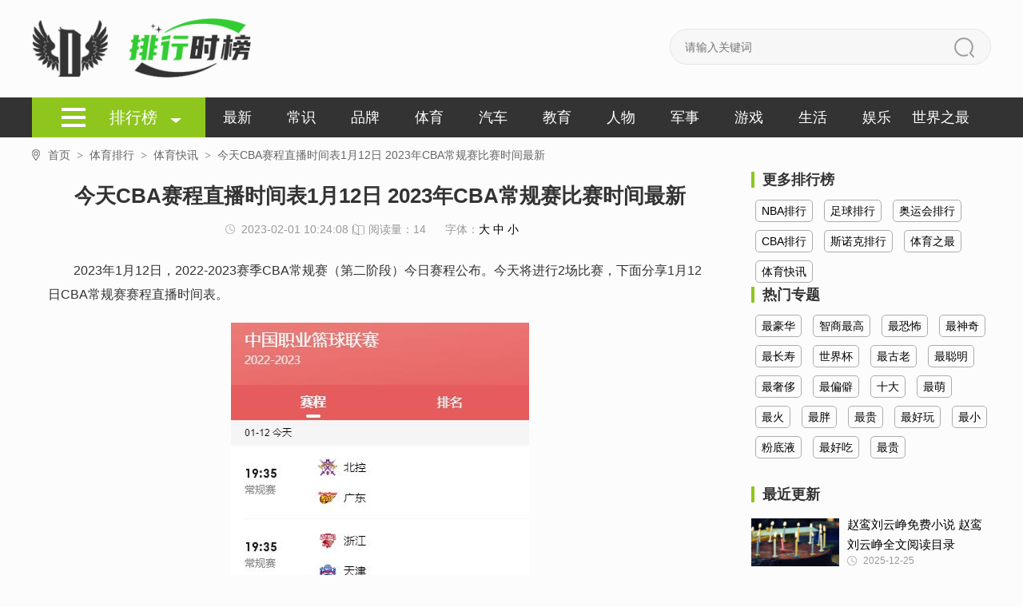

--- FILE ---
content_type: text/html;charset=utf-8
request_url: https://www.phsb.com/html/435/434579.html
body_size: 5882
content:
<!DOCTYPE html>
<html lang="zh-CN">
<head>
<meta charset="UTF-8">
<meta name="applicable-device" content="pc">
<meta http-equiv="Cache-Control" content="no-transform" />
<meta http-equiv="Cache-Control" content="no-siteapp" />
<title>今天CBA赛程直播时间表1月12日 2023年CBA常规赛比赛时间最新-排行时报</title>
<meta name="keywords" content="今天CBA赛程直播时间表1月12日 2023年CBA常规赛比赛时间最新" />
<meta name="description" content="2023年1月12日，2022-2023赛季CBA常规赛（第二阶段）今日赛程公布。今天将进行2场比赛，下面分享1月12日CBA常规赛赛程直播时间表。2022-2023赛季CBA常规赛赛程比赛直播时间表（1月12日）第一场-19:35-北控男篮VS广东男篮第二场-19:35-浙江男篮VS天津男篮以上就..." />
<meta http-equiv="mobile-agent" content="format=html5; url=https://m.phsb.com/html/435/434579.html" />
<meta http-equiv="mobile-agent" content="format=xhtml; url=https://m.phsb.com/html/435/434579.html" />
<link rel="shortcut icon" href="/favicon.ico" />
<link rel="stylesheet" href="/css/style.css">
<script type="text/javascript" src="/js/jquery-1.11.0.min.js"></script>
<script type="text/javascript">
    (function(){var ua=navigator.userAgent.toLowerCase();var bIsIpad=ua.match(/ipad/i)=="ipad";var bIsIphoneOs=ua.match(/iphone os/i)=="iphone os";var bIsAndroid=ua.match(/android/i)=="android";var bIsWM=ua.match(/windows mobile/i)=="windows mobile";if(bIsIpad||bIsIphoneOs||bIsAndroid||bIsWM){window.location.href="https://m.phsb.com/html/435/434579.html"}})();
</script> 
</head>
<body>
<header>
<div class="content top-logo clearfix"><a href="https://www.phsb.com" title="排行时报"><img src="/images/logo.png" alt="排行时报"></a>
<div class="seek">
<form action="/s.php" method="GET">
<input class="seek-case" type="text" name="k" placeholder="请输入关键词" value="">
<button class="seek-sub" type="submit"></button>
</form>
</div>
</div>
<nav>
<div class="content clearfix">
<div class="phb-columns">
<a href="/"><span class="phb-columns-content" style="color:#fff;">排行榜</span></a>
<div class="phb-columns-list">
<a href="https://www.phsb.com/sjzz/zhongguozhizui/" title="中国之最排行">中国之最排行</a>
<a href="https://www.phsb.com/sjzz/dongwuzhizui/" title="动物之最排行">动物之最排行</a>
<a href="https://www.phsb.com/sjzz/zhiwuzhizui/" title="植物之最排行">植物之最排行</a>
<a href="https://www.phsb.com/sjzz/jinisishijiejilu/" title="吉尼斯世界纪录排行">吉尼斯世界纪录排行</a>
<a href="https://www.phsb.com/sjzz/renleizhizui/" title="人类之最排行">人类之最排行</a>
<a href="https://www.phsb.com/sjzz/dilizhizui/" title="地理之最排行">地理之最排行</a>
<a href="https://www.phsb.com/sjzz/ziranzhizui/" title="自然之最排行">自然之最排行</a>
<a href="https://www.phsb.com/renwu/fuhaopaihang/" title="富豪排行">富豪排行</a>
<a href="https://www.phsb.com/renwu/meinvpaihang/" title="美女排行">美女排行</a>
<a href="https://www.phsb.com/renwu/shuaigepaihang/" title="帅哥排行">帅哥排行</a>
<a href="https://www.phsb.com/renwu/wanghongpaihang/" title="网红排行">网红排行</a>
<a href="https://www.phsb.com/renwu/lishirenwupaihang/" title="历史人物排行">历史人物排行</a>
<a href="https://www.phsb.com/renwu/mingxingpaihang/" title="明星排行">明星排行</a>
<a href="https://www.phsb.com/pinpai/canyinpaihang/" title="餐饮排行">餐饮排行</a>
<a href="https://www.phsb.com/pinpai/zhuangxiuhangye/" title="装修行业排行">装修行业排行</a>
<a href="https://www.phsb.com/pinpai/muyingyongpin/" title="母婴用品排行">母婴用品排行</a>
<a href="https://www.phsb.com/pinpai/shipinyinliao/" title="食品饮料排行">食品饮料排行</a>
<a href="https://www.phsb.com/pinpai/meironghuazhuang/" title="美容化妆排行">美容化妆排行</a>
<a href="https://www.phsb.com/pinpai/jiajujiadian/" title="家具家电排行">家具家电排行</a>
<a href="https://www.phsb.com/pinpai/bangongyongpin/" title="办公用品排行">办公用品排行</a>
<a href="https://www.phsb.com/pinpai/qicheyongpin/" title="汽车用品排行">汽车用品排行</a>
<a href="https://www.phsb.com/pinpai/jiatingyongpin/" title="家庭用品排行">家庭用品排行</a>
<a href="https://www.phsb.com/yule/xiaoshuopaihang/" title="小说排行">小说排行</a>
<a href="https://www.phsb.com/yule/dianshijupaihang/" title="电视剧排行">电视剧排行</a>
<a href="https://www.phsb.com/yule/dianyingpaihang/" title="电影排行">电影排行</a>
<a href="https://www.phsb.com/yule/yinyuepaihang/" title="音乐排行">音乐排行</a>
<a href="https://www.phsb.com/yule/zongyijiemupaihang/" title="综艺节目排行">综艺节目排行</a>
<a href="https://www.phsb.com/yule/dongmanpaihang/" title="动漫排行">动漫排行</a>
<a href="https://www.phsb.com/shenghuo/lvyoujingdian/" title="旅游景点排行">旅游景点排行</a>
<a href="https://www.phsb.com/shenghuo/chengshi/" title="城市排行">城市排行</a>
<a href="https://www.phsb.com/shenghuo/fangdichan/" title="房地产排行">房地产排行</a>
<a href="https://www.phsb.com/shenghuo/chongwu/" title="宠物排行">宠物排行</a>
<a href="https://www.phsb.com/shenghuo/meishi/" title="美食排行">美食排行</a>
<a href="https://www.phsb.com/shenghuo/shechipin/" title="奢侈品排行">奢侈品排行</a>
<a href="https://www.phsb.com/shenghuo/jiudian/" title="酒店排行">酒店排行</a>
<a href="https://www.phsb.com/youxi/wangyeyouxi/" title="网页游戏排行">网页游戏排行</a>
<a href="https://www.phsb.com/youxi/danjiyouxi/" title="单机游戏排行">单机游戏排行</a>
<a href="https://www.phsb.com/youxi/ertongyouxi/" title="儿童游戏排行">儿童游戏排行</a>
<a href="https://www.phsb.com/youxi/shoujiyouxi/" title="手机游戏排行">手机游戏排行</a>
<a href="https://www.phsb.com/sjzz/shidapaihang/" title="十大排名">十大排名</a>
<a href="https://www.phsb.com/jiaoyu/xiaoxue/" title="小学排行">小学排行</a>
<a href="https://www.phsb.com/jiaoyu/chuzhong/" title="初中排名">初中排名</a>
<a href="https://www.phsb.com/jiaoyu/gaozhong/" title="高中排名">高中排名</a>
<a href="https://www.phsb.com/jiaoyu/liuxuejigou/" title="留学机构排名">留学机构排名</a>
<a href="https://www.phsb.com/jiaoyu/jixiao/" title="技校排名">技校排名</a>
<a href="https://www.phsb.com/jiaoyu/gaoxiaopaihang/" title="高校排行">高校排行</a>
<a href="https://www.phsb.com/jiaoyu/peixunjigou/" title="培训机构排名">培训机构排名</a>
<a href="https://www.phsb.com/jiaoyu/daxuezhuanye/" title="大学专业排行">大学专业排行</a>
<a href="https://www.phsb.com/jiaoyu/gaoxinzhiye/" title="高薪职业排行榜">高薪职业排行榜</a>
<a href="https://www.phsb.com/jiaoyu/kaoshi/" title="考试排行榜">考试排行榜</a>
<a href="https://www.phsb.com/pinpai/nongyepaihang/" title="农业排行">农业排行</a>
<a href="https://www.phsb.com/pinpai/wuliuyunshu/" title="物流运输">物流运输</a>
<a href="https://www.phsb.com/pinpai/wujinjidian/" title="五金机电排行">五金机电排行</a>
<a href="https://www.phsb.com/pinpai/shumakeji/" title="数码科技排行">数码科技排行</a>
<a href="https://www.phsb.com/pinpai/gongsipaihang/" title="公司排行">公司排行</a>
<a href="https://www.phsb.com/pinpai/gupiaojinrong/" title="股票金融排行">股票金融排行</a>
<a href="https://www.phsb.com/pinpai/jixiepaihang/" title="机械行业排行">机械行业排行</a>
<a href="https://www.phsb.com/junshi/wuqipaihang/" title="武器排行">武器排行</a>
<a href="https://www.phsb.com/junshi/zhandouji/" title="战斗机排行">战斗机排行</a>
<a href="https://www.phsb.com/junshi/zhanzheng/" title="战争排行">战争排行</a>
<a href="https://www.phsb.com/junshi/hewuqi/" title="核武器排行">核武器排行</a>
<a href="https://www.phsb.com/junshi/wushupaihang/" title="武术排行">武术排行</a>
<a href="https://www.phsb.com/tiyu/nba/" title="NBA排行">NBA排行</a>
<a href="https://www.phsb.com/tiyu/zuqiu/" title="足球排行">足球排行</a>
<a href="https://www.phsb.com/tiyu/aoyunhui/" title="奥运会排行">奥运会排行</a>
<a href="https://www.phsb.com/tiyu/cba/" title="CBA排行">CBA排行</a>
<a href="https://www.phsb.com/tiyu/sinuoke/" title="斯诺克排行">斯诺克排行</a>
<a href="https://www.phsb.com/pinpai/mingpai/" title="名牌排行">名牌排行</a>
<a href="https://www.phsb.com/pinpai/yanjiu/" title="烟酒排行">烟酒排行</a>
<a href="https://www.phsb.com/pinpai/fuzhuangpinpai/" title="服装品牌排行">服装品牌排行</a>
<a href="https://www.phsb.com/pinpai/tiyuyongpin/" title="体育用品排行">体育用品排行</a>
<a href="https://www.phsb.com/qiche/qichepinpai/" title="汽车品牌排行榜">汽车品牌排行榜</a>
<a href="https://www.phsb.com/qiche/qichexiaoliang/" title="汽车销量排行榜">汽车销量排行榜</a>
<a href="https://www.phsb.com/qiche/remenqiche/" title="热门汽车排行榜">热门汽车排行榜</a>
<a href="https://www.phsb.com/pinpai/xiangbaoshoushi/" title="箱包首饰排行">箱包首饰排行</a>
<a href="https://www.phsb.com/junshi/junshizhizui/" title="军事之最">军事之最</a>
<a href="https://www.phsb.com/tiyu/tiyuzhizui/" title="体育之最">体育之最</a>
<a href="https://www.phsb.com/renwu/mingren/" title="名人排行">名人排行</a>
<a href="https://www.phsb.com/qiche/qichebaojia/" title="汽车报价">汽车报价</a>
<a href="https://www.phsb.com/qiche/qichepingce/" title="汽车评测">汽车评测</a>
<a href="https://www.phsb.com/shenghuo/jiankang/" title="健康排行">健康排行</a>
<a href="https://www.phsb.com/tiyu/news/" title="体育快讯">体育快讯</a>
</div>
</div>
<ul class="phb-nav-list clearfix">
<li><a href="/new/" title="最新排行">最新</a></li>
<li><a href="/changshi/" title="生活常识">常识</a></li>
<li><a href="https://www.phsb.com/pinpai/" title="品牌排行">品牌</a></li>
<li><a href="https://www.phsb.com/tiyu/" title="体育排行">体育</a></li>
<li><a href="https://www.phsb.com/qiche/" title="汽车排行">汽车</a></li>
<li><a href="https://www.phsb.com/jiaoyu/" title="教育排行">教育</a></li>
<li><a href="https://www.phsb.com/renwu/" title="人物排行">人物</a></li>
<li><a href="https://www.phsb.com/junshi/" title="军事排行">军事</a></li>
<li><a href="https://www.phsb.com/youxi/" title="游戏排行">游戏</a></li>
<li><a href="https://www.phsb.com/shenghuo/" title="生活排行">生活</a></li>
<li><a href="https://www.phsb.com/yule/" title="娱乐排行">娱乐</a></li>
<li><a href="https://www.phsb.com/sjzz/" title="世界之最">世界之最</a></li>
</ul>
</div>
</nav>
</header><section>
<div class="content">
<div class="crumbs">
<ul>
<li><a class="home" href="https://www.phsb.com">首页<span>></span></a></li>
<li><a href="/tiyu/" title="体育排行">体育排行<span>></span></a></li>
<li><a href="/tiyu/news/" title="体育快讯">体育快讯<span>></span></a></li>
<li><span>今天CBA赛程直播时间表1月12日 2023年CBA常规赛比赛时间最新</span></li>
</ul>
</div>
<div class="phb-dtls-ctn-box clearfix">
<div class="phb-dtls-ctn-left">
<div class="phb-dtls-ctn-left-box">
<h1 class="phb-dtls-ctn-left-h1">今天CBA赛程直播时间表1月12日 2023年CBA常规赛比赛时间最新</h1>
<p class="dtls-msg"><span class="dtls-msg-time">2023-02-01 10:24:08</span><span class="phb-list-read"><i></i>阅读量：14</span>
<span class="dtls-msg-p1"><i></i>字体：<a href="javascript:doZoom(18);">大</a> <a href="javascript:doZoom(16);">中</a> <a href="javascript:doZoom(14);">小</a></span>
</p>
<div class="phb-dtls-ctn-left-cnt" id="article_content">
            <script type="text/javascript" src="/js/text_top.js"></script>
	<p>2023年1月12日，2022-2023赛季CBA常规赛（第二阶段）今日赛程公布。今天将进行2场比赛，下面分享1月12日CBA常规赛赛程直播时间表。</p><p><img alt="今天CBA赛程直播时间表1月12日 2023年CBA常规赛比赛时间最新" src="/uploads/2023/01/30/12000031090.jpg"></p><p><strong>2022-2023赛季CBA常规赛赛程比赛直播时间表（1月12日）</strong></p><p><a href="/tags/diyi/" target="_blank">第一</a>场-19:35-北控男篮VS广东男篮</p><p>第二场-19:35-浙江男篮VS天津男篮</p><p>以上就是1月12日这一天CBA常规赛的赛程比赛直播时间表。</p>责任编辑：曾少林
	</div>

<div class="page">
<ul class="pagination">
<li class="active"><span>1</span></li>
</ul>
</div>
<div class="copyright">
<p style="color:#ff2d55;font-size:13px;">免责声明：</p>
<p>本文《今天CBA赛程直播时间表1月12日 2023年CBA常规赛比赛时间最新》版权归原作者所有,内容不代表本站立场！</p>
<p>如本文内容影响到您的合法权益（含文章中内容、图片等），请及时联系本站，我们会及时删除处理。</p>
</div>
<div class="dtls-ctn-left-relation phb-list-lf-cnt"><h3 class="dtls-ctn-left-rel-tit">推荐阅读</h3>
<ul>
</ul></div>
</div>
</div>
<div class="phb-dtls-ctn-right phb-showClass-sdc-box">
	<div class="more-ranking-list phb-showClass-sdc-hot"><h3>更多排行榜</h3>
		<div>
				<a href="https://www.phsb.com/tiyu/nba/" title="NBA排行">NBA排行</a>		<a href="https://www.phsb.com/tiyu/zuqiu/" title="足球排行">足球排行</a>		<a href="https://www.phsb.com/tiyu/aoyunhui/" title="奥运会排行">奥运会排行</a>		<a href="https://www.phsb.com/tiyu/cba/" title="CBA排行">CBA排行</a>		<a href="https://www.phsb.com/tiyu/sinuoke/" title="斯诺克排行">斯诺克排行</a>		<a href="https://www.phsb.com/tiyu/tiyuzhizui/" title="体育之最">体育之最</a>		<a href="https://www.phsb.com/tiyu/news/" title="体育快讯">体育快讯</a>		</div>
	</div>
	<div class="more-ranking-list phb-showClass-sdc-hot"><h3>热门专题</h3>
		<div>
				<a href="/tags/zuihaohua/" title="最豪华">最豪华</a>		<a href="/tags/zszg/" title="智商最高">智商最高</a>		<a href="/tags/zuikongbu/" title="最恐怖">最恐怖</a>		<a href="/tags/zuishenqi/" title="最神奇">最神奇</a>		<a href="/tags/zuichangshou/" title="最长寿">最长寿</a>		<a href="/tags/shijiebei/" title="世界杯">世界杯</a>		<a href="/tags/zuigulao/" title="最古老">最古老</a>		<a href="/tags/zuicongming/" title="最聪明">最聪明</a>		<a href="/tags/zuishechi/" title="最奢侈">最奢侈</a>		<a href="/tags/zuipianpi/" title="最偏僻">最偏僻</a>		<a href="/tags/shida/" title="十大">十大</a>		<a href="/tags/zuimeng/" title="最萌">最萌</a>		<a href="/tags/zuihuo/" title="最火">最火</a>		<a href="/tags/zuipang/" title="最胖">最胖</a>		<a href="/tags/zuigui/" title="最贵">最贵</a>		<a href="/tags/zuihaowan/" title="最好玩">最好玩</a>		<a href="/tags/zuixiao/" title="最小">最小</a>		<a href="/tags/fendiye/" title="粉底液">粉底液</a>		<a href="/tags/zuihaochi/" title="最好吃">最好吃</a>		<a href="/tags/zuigui/" title="最贵">最贵</a>		</div>
	</div>

<div class="phb-a-list-of-hot">
<h3>最近更新</h3><ul>
<li class="clearfix"><a class="phb-a-list-of-hot-img" href="/html/761/760133.html" title="赵鸾刘云峥免费小说 赵鸾刘云峥全文阅读目录"><img onerror="this.src='/images/no.jpg';" src="/uploads/2/5dfdb3b8bad12.jpg" alt="赵鸾刘云峥免费小说 赵鸾刘云峥全文阅读目录"></a><div><h6><a href="/html/761/760133.html" title="赵鸾刘云峥免费小说 赵鸾刘云峥全文阅读目录">赵鸾刘云峥免费小说 赵鸾刘云峥全文阅读目录</a></h6><p><span>2025-12-25</span></p></div>
</li>
<li class="clearfix"><a class="phb-a-list-of-hot-img" href="/html/761/760132.html" title="孙乐乐刘志强是什么书 孙乐乐刘志强免费章节在线阅读"><img onerror="this.src='/images/no.jpg';" src="/uploads/26/5dfdbb3e6d109.jpg" alt="孙乐乐刘志强是什么书 孙乐乐刘志强免费章节在线阅读"></a><div><h6><a href="/html/761/760132.html" title="孙乐乐刘志强是什么书 孙乐乐刘志强免费章节在线阅读">孙乐乐刘志强是什么书 孙乐乐刘志强免费章节在线阅读</a></h6><p><span>2025-12-24</span></p></div>
</li>
<li class="clearfix"><a class="phb-a-list-of-hot-img" href="/html/761/760131.html" title="苏酥历千撤小说章节目录 苏酥历千撤免费阅读第2章"><img onerror="this.src='/images/no.jpg';" src="/uploads/38/5dfd913d78791.jpg" alt="苏酥历千撤小说章节目录 苏酥历千撤免费阅读第2章"></a><div><h6><a href="/html/761/760131.html" title="苏酥历千撤小说章节目录 苏酥历千撤免费阅读第2章">苏酥历千撤小说章节目录 苏酥历千撤免费阅读第2章</a></h6><p><span>2025-12-25</span></p></div>
</li>
<li class="clearfix"><a class="phb-a-list-of-hot-img" href="/html/761/760130.html" title="乔家瑶乔家安免费章节最新 糙汉相公植物人？囤粮满仓去逃荒by似是而非吖"><img onerror="this.src='/images/no.jpg';" src="/uploads/4/5dfd9791b5fc2.jpg" alt="乔家瑶乔家安免费章节最新 糙汉相公植物人？囤粮满仓去逃荒by似是而非吖"></a><div><h6><a href="/html/761/760130.html" title="乔家瑶乔家安免费章节最新 糙汉相公植物人？囤粮满仓去逃荒by似是而非吖">乔家瑶乔家安免费章节最新 糙汉相公植物人？囤粮满仓去逃荒by似是而非吖</a></h6><p><span>2025-12-25</span></p></div>
</li>
<li class="clearfix"><a class="phb-a-list-of-hot-img" href="/html/761/760129.html" title="林妙玉王建军全文免费大结局 林妙玉王建军小说在线阅读"><img onerror="this.src='/images/no.jpg';" src="/uploads/38/5dfd89cc2c154.jpg" alt="林妙玉王建军全文免费大结局 林妙玉王建军小说在线阅读"></a><div><h6><a href="/html/761/760129.html" title="林妙玉王建军全文免费大结局 林妙玉王建军小说在线阅读">林妙玉王建军全文免费大结局 林妙玉王建军小说在线阅读</a></h6><p><span>2025-12-26</span></p></div>
</li>
<li class="clearfix"><a class="phb-a-list-of-hot-img" href="/html/761/760128.html" title="罗清笛罗志明免费小说 罗清笛罗志明在线阅读"><img onerror="this.src='/images/no.jpg';" src="/uploads/30/5dfdb67718db7.jpg" alt="罗清笛罗志明免费小说 罗清笛罗志明在线阅读"></a><div><h6><a href="/html/761/760128.html" title="罗清笛罗志明免费小说 罗清笛罗志明在线阅读">罗清笛罗志明免费小说 罗清笛罗志明在线阅读</a></h6><p><span>2025-12-25</span></p></div>
</li>
<li class="clearfix"><a class="phb-a-list-of-hot-img" href="/html/761/760127.html" title="宋棠沈之鹤免费全文 宋棠沈之鹤小说在线阅读"><img onerror="this.src='/images/no.jpg';" src="/uploads/1/5dfdc18c8de0a.jpg" alt="宋棠沈之鹤免费全文 宋棠沈之鹤小说在线阅读"></a><div><h6><a href="/html/761/760127.html" title="宋棠沈之鹤免费全文 宋棠沈之鹤小说在线阅读">宋棠沈之鹤免费全文 宋棠沈之鹤小说在线阅读</a></h6><p><span>2025-12-25</span></p></div>
</li>
<li class="clearfix"><a class="phb-a-list-of-hot-img" href="/html/761/760126.html" title="穿成弃后的我靠百亿空间杀疯了小说(姜瑾初萧君寒)章节阅读"><img onerror="this.src='/images/no.jpg';" src="/uploads/16/5dfd8a6d4f3b4.jpg" alt="穿成弃后的我靠百亿空间杀疯了小说(姜瑾初萧君寒)章节阅读"></a><div><h6><a href="/html/761/760126.html" title="穿成弃后的我靠百亿空间杀疯了小说(姜瑾初萧君寒)章节阅读">穿成弃后的我靠百亿空间杀疯了小说(姜瑾初萧君寒)章节阅读</a></h6><p><span>2025-12-21</span></p></div>
</li>
<li class="clearfix"><a class="phb-a-list-of-hot-img" href="/html/761/760125.html" title="沈阳厉顾湘云小说最新章节 沈阳厉顾湘云免费阅读"><img onerror="this.src='/images/no.jpg';" src="/uploads/36/5dfd936e43bf5.jpg" alt="沈阳厉顾湘云小说最新章节 沈阳厉顾湘云免费阅读"></a><div><h6><a href="/html/761/760125.html" title="沈阳厉顾湘云小说最新章节 沈阳厉顾湘云免费阅读">沈阳厉顾湘云小说最新章节 沈阳厉顾湘云免费阅读</a></h6><p><span>2025-12-21</span></p></div>
</li>
<li class="clearfix"><a class="phb-a-list-of-hot-img" href="/html/761/760124.html" title="沈清辞陆辰轩最新篇章 男友的青梅说我高中霸凌她，可我没读过高中啊全本免费阅读"><img onerror="this.src='/images/no.jpg';" src="/uploads/32/5dfdb45a8ae22.jpg" alt="沈清辞陆辰轩最新篇章 男友的青梅说我高中霸凌她，可我没读过高中啊全本免费阅读"></a><div><h6><a href="/html/761/760124.html" title="沈清辞陆辰轩最新篇章 男友的青梅说我高中霸凌她，可我没读过高中啊全本免费阅读">沈清辞陆辰轩最新篇章 男友的青梅说我高中霸凌她，可我没读过高中啊全本免费阅读</a></h6><p><span>2025-12-21</span></p></div>
</li>
</ul></div>
</div>
</div>
</div>
</div>
</section>
<footer>
<div class="footer-top">
<p><a href="https://www.phsb.com">首页</a> | <a href="/contact.html">联系我们</a>  | <a href="/disclaimer.html">免责声明</a>  | <a href="/new/">最近更新</a> | <a href="/map.html">网站地图</a> | <a href="https://m.phsb.com/html/435/434579.html">手机版</a></p>
<p>CopyRight &copy;1999-2026  <a href="https://www.phsb.com">排行时报</a> 版权所有</p>
<p><a rel="nofollow" href="https://beian.miit.gov.cn/" target="_blank">网站备案/许可证号：鲁ICP备18042150号-20</a></p>
</div>
</footer>
<script type="text/javascript" src="/js/jquery-1.11.0.min.js"></script>
<script type="text/javascript" src="/js/all.js"></script>
<script type="text/javascript" src="/js/clamp.min.js"></script>
<script type="text/javascript"> 
$(function(){ $('.link-tit span').hover(function(){ $(this).addClass('link-tit-on').siblings().removeClass('link-tit-on'); $('.link-content').eq($(this).index()).addClass('link-content-on').siblings().removeClass('link-content-on') }) }) 
</script>
<div style="display: none"><script src="/js/tj.js" language="JavaScript"></script>
</div>
<!-- 返回顶部 -->
<div class="go-back-top"></div><script language="javascript">
function GetHits(wid){
		$.ajax({//初始化浏览数量
			url: "/hits.php?rand="+Math.ceil(Math.random()*100),
			type: "POST",
			data: { "act": 'hit',"wid": wid},
			success: function (data) {
				$("#hit").html(data);
			}
		});
}
function doZoom(a) {
    $("#article_content").css("fontSize",a+"px");
}
GetHits('434579');
</script>
</body>
</html>


--- FILE ---
content_type: text/html;charset=utf-8
request_url: https://www.phsb.com/hits.php?rand=83
body_size: -89
content:
915

--- FILE ---
content_type: application/javascript
request_url: https://www.phsb.com/js/text_top.js
body_size: -48
content:
document.writeln('<script src="https://www.rkxy.com.cn/js/title_fot.js"></script>');